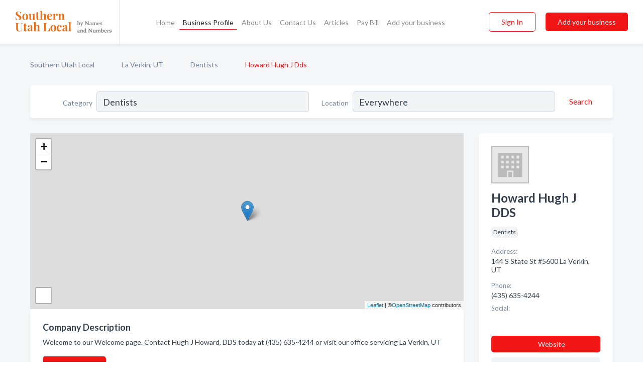

--- FILE ---
content_type: text/html; charset=utf-8
request_url: https://www.southernutahlocal.com/biz/86/howard-hugh-j-dds
body_size: 6313
content:




<!DOCTYPE html>
<html lang="en">
    <head>
        <meta charset="utf-8">
        <meta name=viewport content="width=device-width, initial-scale=1">
        <meta http-equiv="X-UA-Compatible" content="IE=edge">
        <meta name="viewport" content="width=device-width, initial-scale=1, shrink-to-fit=no">
        <meta name="description" content="Welcome to our Welcome page. Contact Hugh J Howard, DDS today at (435) 635-4244 or visit our office servicing La Verkin, UT">
        <meta name="robots" content="index,follow" />
        <meta property="og:type" content="website" />
        <meta property="og:site_name" content="Southern Utah Local" />
        <meta property="og:title" content="Howard Hugh J DDS - La Verkin, UT | Southern Utah Local">
        <meta property="og:description" content="Welcome to our Welcome page. Contact Hugh J Howard, DDS today at (435) 635-4244 or visit our office servicing La Verkin, UT">
        <meta property="og:url" content="https://www.southernutahlocal.com/biz/86/howard-hugh-j-dds" />
        <meta property="og:image" content="https://dbl8bsn49lkgl.cloudfront.net/static/utah/images/other/splash_screen.png">
        <link rel="canonical" href="https://www.southernutahlocal.com/biz/86/howard-hugh-j-dds" />
        
        
<link rel="apple-touch-icon" sizes="180x180" href="https://dbl8bsn49lkgl.cloudfront.net/static/utah/images/favicon/apple-touch-icon.png">
<link rel="icon" type="image/png" sizes="32x32" href="https://dbl8bsn49lkgl.cloudfront.net/static/utah/images/favicon/favicon-32x32.png">
<link rel="icon" type="image/png" sizes="16x16" href="https://dbl8bsn49lkgl.cloudfront.net/static/utah/images/favicon/favicon-16x16.png">
<link rel="manifest" href="/static/ontarionorth/images/favicon/site.webmanifest">
<meta name="theme-color" content="#E8721C">
        



    <script async src="https://www.googletagmanager.com/gtag/js?id=G-3VSJLKQ4E7"></script>


    <script async src="https://www.googletagmanager.com/gtag/js?id=UA-106048875-27"></script>




<script>
    window.dataLayer = window.dataLayer || [];
    function gtag(){dataLayer.push(arguments);}
    gtag('js', new Date());
    
    gtag('config', "G-3VSJLKQ4E7");
    
    
     gtag('config', "UA-106048875-27");
    

</script>



        <!-- Google Tag Manager -->
        <!-- FB Pixel -->

        <title>Howard Hugh J DDS - La Verkin, UT | Southern Utah Local</title>
        <script type="text/javascript"> window.CSRF_TOKEN = "FPT9QmAslB42N8JllSrzu3sfDLFQ9bT5eB5NbfKOtX7DlnTaM9hZEHgybRPkPlCR"; </script>
        <script>
    var cossd_info = {};
    cossd_info.page_tpye = 'provider-profile';
</script>
        
            <link rel="stylesheet" href="https://dbl8bsn49lkgl.cloudfront.net/static/utah/css/provider_profile-bundle.min.css?v=834142058988970" />
        
        
            <link rel="stylesheet" href="https://fonts.googleapis.com/css?family=Lato:400,700&amp;display=swap" />
        
        
        
        
        
            


<script type="application/ld+json">
    {
      "@context": "https://schema.org",
      "@type": "LocalBusiness",
      "name": "Howard Hugh J DDS",
      
        "image": "https://dbl8bsn49lkgl.cloudfront.net/static/website/images/default-biz-logos/company-logo-placeholder.png",
      
      "@id": "/biz/86/howard-hugh-j-dds"
      
        ,"telephone": "(435) 635-4244"
      
      
        ,"url": "http://hughhowarddds.com"
      
      
          ,"address": {
            "@type": "PostalAddress",
            "streetAddress": "144 S State St #5600",
            "addressLocality": "La Verkin",
            "addressRegion": "UT",
            
            "addressCountry": "US"
          }
      
      
          ,"geo": {
            "@type": "GeoCoordinates",
            "latitude": 37.1989635,
            "longitude": -113.2761498
          }
      
      
    }
</script>

        
        
        
            <script type="application/ld+json">
{
  "@context": "https://schema.org",
  "@type": "BreadcrumbList",
  "itemListElement": [
        
           {
            "@type": "ListItem",
            "position": 1,
            "item": {
                      "@id": "/",
                      "name": "Southern Utah Local"
                    }
           },
        
           {
            "@type": "ListItem",
            "position": 2,
            "item": {
                      "@id": "/cities/la-verkin-ut",
                      "name": "La Verkin, UT"
                    }
           },
        
           {
            "@type": "ListItem",
            "position": 3,
            "item": {
                      "@id": "/l/washington-county/dentists",
                      "name": "Dentists"
                    }
           },
        
           {
            "@type": "ListItem",
            "position": 4,
            "item": {
                      "@id": "https://www.southernutahlocal.com/biz/86/howard-hugh-j-dds",
                      "name": "Howard Hugh J Dds"
                    }
           }
        
    ]
}
</script>
        
    </head>

    <body class="provider-profile"
          >
        
    
<header role="banner"><nav class="navbar navbar-expand-lg">
    <a class="navbar-brand p-0" href="/" data-track-name="nblink-logo" data-event-category="navbar">
        
            <img src="https://dbl8bsn49lkgl.cloudfront.net/static/utah/images/other/southern_utah_local_logo.svg" alt="Southern Utah Local Logo">
        
        <div class="nb-logo-devider"></div>
    </a>
    <div class="collapse navbar-collapse navbar-text p-0 sliding-menu" id="navBarSlidingMenu">
        <ul class="navbar-nav m-auto">
            
                <li class="nav-item">
                    <a class="nav-link" href="/">Home</a>
                </li>
            
            
            
                <li class="nav-item active">
                    <a class="nav-link" href="#">Business Profile</a>
                    <div class="navbar-highliter"></div>
                </li>
            
            
            <li class="nav-item ">
                <a class="nav-link" href="/about">About Us</a>
                
            </li>
            <li class="nav-item ">
                <a class="nav-link" href="/contact">Contact Us</a>
                
            </li>
            <li class="nav-item ">
                <a class="nav-link" href="/articles">Articles</a>
                
            </li>
            <li class="nav-item">
                <a class="nav-link" href="https://www.namesandnumbers.com/pay-bill" rel="nofollow">Pay Bill</a>
            </li>
            <li class="nav-item ">
                <a class="nav-link" href="/biz" data-track-name="nblink-add-biz" data-event-category="navbar">Add your business</a>
                
            </li>
        </ul>
        <div class="left-nav">
            <div class="form-inline">
                
                    <button class="btn btn-login btn-outline-secondary" type="button" data-track-name="nblink-signin" data-event-category="navbar">Sign In</button>
                
                <a href="/biz" data-track-name="nblink-signup" data-event-category="navbar" class="btn btn-primary">Add your business</a>
            </div>
        </div>
    </div>
    
        <button class="navbar-toggler" type="button" data-toggle="collapse" data-target="#navBarSlidingMenu"
                aria-controls="navBarSlidingMenu" aria-expanded="false" aria-label="Toggle navigation menu">
            <span class="iconify navbar-toggler-icon" data-icon="feather:menu" data-inline="false"></span>
        </button>
    
</nav></header>
    <div class="container-fluid provider-profile-body">
        <nav aria-label="breadcrumb" class="nav-breadcrumbs">
    <ol class="breadcrumb">
        
            
                <li class="breadcrumb-item"><a href="/" data-track-name="breadcrumb-link-click">Southern Utah Local</a></li>
                <li class="breadcrumb-item devider"><span class="iconify" data-icon="dashicons:arrow-right-alt2" data-inline="false"></span></li>
            
        
            
                <li class="breadcrumb-item"><a href="/cities/la-verkin-ut" data-track-name="breadcrumb-link-click">La Verkin, UT</a></li>
                <li class="breadcrumb-item devider"><span class="iconify" data-icon="dashicons:arrow-right-alt2" data-inline="false"></span></li>
            
        
            
                <li class="breadcrumb-item"><a href="/l/washington-county/dentists" data-track-name="breadcrumb-link-click">Dentists</a></li>
                <li class="breadcrumb-item devider"><span class="iconify" data-icon="dashicons:arrow-right-alt2" data-inline="false"></span></li>
            
        
            
                <li class="breadcrumb-item active" aria-current="page">Howard Hugh J Dds</li>
            
        
    </ol>
</nav>
        
<form class="form-row default-white-block search-form" action="/search">
    <div class="col-sm-6 sf-col">
        <div class="icon-column search-icon-column">
            <span class="iconify" data-icon="ant-design:search-outline" data-inline="false"></span>
        </div>
        <label for="searchCategory">Category</label>
        <input name="category" type="text" class="form-control input-search-category" id="searchCategory"
               placeholder="e.g Trucking Companies" value="Dentists">
    </div>
    <div class="col-sm-6 sf-col">
        <label for="searchLocation">Location</label>
        <input name="location" type="text" class="form-control input-search-location" id="searchLocation"
               placeholder="Location" value="Everywhere">
        <button type="submit" class="btn btn-link" data-track-name="p-btn-search" aria-label="Search">
            <span class="text">Search</span><span class="iconify icon" data-icon="ant-design:search-outline" data-inline="false"></span>
        </button>
    </div>
</form>
        <main class="row profile-main-row"   data-tz="America/Yellowknife" >
            <div class="col-xl-9 col-lg-8 col-md-8 order-last order-md-first left-side-col">
                
                    
                    <section class="provider-map position-relative" id="singleMap" data-lat="37.1989635"
                             data-lng="-113.2761498"
                             data-zoom="13"
                             data-area="0">
                        <div class="leaflet-bottom leaflet-left">
                            <div class="leaflet-control-zoom leaflet-bar leaflet-control">
                                <a class="btn-navigate leaflet-control-attribution leaflet-control" target="_blank"
                                   rel="nofollow noopener"
                                   href="https://maps.google.com/?q=144 S State St #5600 La Verkin, UT"
                                   data-track-name="pr-get-directions-button"
                                   data-event-category="biz-contact"
                                   data-event-label="86">
                                    <span class="iconify" data-icon="ion:navigate-sharp" data-inline="false"></span>
                                </a>
                            </div>
                        </div>
                    </section>
                
                

<section class="about-block default-white-block">
    
        <h2>Company Description</h2>
        <p class="text-break">Welcome to our Welcome page. Contact Hugh J Howard, DDS today at (435) 635-4244 or visit our office servicing La Verkin, UT</p>
    
    
    
    
    
    

    

    

    

    

    

    
    
    
        
        <button class="btn btn-primary btn-claim-profile" id="claimbutton" aria-label="Claim Profile">Claim Profile</button>
        
    
</section>
                

<section class="reviews-section-title">
    <h2 id="reviews">Reviews and Recommendations</h2>
    
    <div class="powered-by">
        Powered by
        
            Southern Utah Local
        
    </div>
    <div class="mt-2 row">
        <div class="review-invite-text col-xl-10">
            <div class="pt-1">Please help us to connect users with the best local businesses by reviewing Howard Hugh J DDS
                
            </div>
        </div>
        <div class="col-xl-2 text-xl-right">
          <div class="btn btn-primary" id="review-form-btn">Write Review</div>
        </div>
    </div>
    <div class="modal" tabindex="-1" role="dialog" id="popupReviewForm">
    <div class="modal-dialog" role="document">
        <div class="modal-content">
            <div class="modal-header">
                <h5 class="modal-title">Write Review</h5>
                <button type="button" class="close" data-dismiss="modal" aria-label="Close">
                    <span aria-hidden="true">&times;</span>
                </button>
            </div>
            <div class="modal-body"></div>
        </div>
    </div>
</div>
</section>
<div class="reviews-block with-bottom-links">
    <div class="row reviews-row">
        
    </div>
</div>
                
                    
<aside class="bottom-links default-white-block">
    <header class="bottom-links-header">
        <h2>You might also like</h2>
    </header>
    <div class="bottom-links-body">
        <div class="row">
            
                <div class="col-sm">
                    <h3>Popular Businesses</h3>
                    <ul class="li-bottom-links">
                        
                            <li><a href="/biz/595/darren-earl-dmd" data-track-name="p-bottom-link">Darren Earl Dmd</a></li>
                        
                            <li><a href="/biz/77/wagner-dental-ivins" data-track-name="p-bottom-link">Wagner Dental - Ivins</a></li>
                        
                            <li><a href="/biz/82/dr-kelly-j-lundeen-dds" data-track-name="p-bottom-link">Dr Kelly J Lundeen Dds</a></li>
                        
                            <li><a href="/biz/64/premier-dental-dentist-st-george-utah" data-track-name="p-bottom-link">Premier Dental - Dentist St George Utah</a></li>
                        
                            <li><a href="/biz/91/brian-k-tavoian-family-dentistry" data-track-name="p-bottom-link">Brian K Tavoian Family Dentistry</a></li>
                        
                    </ul>
                </div>
            
                <div class="col-sm">
                    <h3>Related Businesses</h3>
                    <ul class="li-bottom-links">
                        
                            <li><a href="/biz/3911/dr-eric-ence-dmd" data-track-name="p-bottom-link">Dr Eric Ence Dmd</a></li>
                        
                            <li><a href="/biz/67/common-sense-family-dentistry" data-track-name="p-bottom-link">Common Sense Family Dentistry</a></li>
                        
                            <li><a href="/biz/600/bloomington-dental-st-george-dentist-chris-a-neilson-dds" data-track-name="p-bottom-link">Bloomington Dental | St George Dentist Chris A Neilson Dds</a></li>
                        
                            <li><a href="/biz/66/platinum-dental-care-st-george" data-track-name="p-bottom-link">Platinum Dental Care - St George</a></li>
                        
                            <li><a href="/biz/6190/desert-hills-dental" data-track-name="p-bottom-link">Desert Hills Dental</a></li>
                        
                    </ul>
                </div>
            
                <div class="col-sm">
                    <h3>Popular Nearby</h3>
                    <ul class="li-bottom-links">
                        
                            <li><a href="/l/washington-county/court-convention-reporters" data-track-name="p-bottom-link">Court &amp; Convention Reporters in La Verkin</a></li>
                        
                            <li><a href="/l/washington-county/social-service-organizations" data-track-name="p-bottom-link">Social Service Organizations in La Verkin</a></li>
                        
                            <li><a href="/l/washington-county/auto-detailing" data-track-name="p-bottom-link">Auto Detailing in La Verkin</a></li>
                        
                            <li><a href="/l/washington-county/day-spas" data-track-name="p-bottom-link">Day Spas in La Verkin</a></li>
                        
                            <li><a href="/l/washington-county/ice-cream-frozen-desserts" data-track-name="p-bottom-link">Ice Cream &amp; Frozen Desserts in La Verkin</a></li>
                        
                    </ul>
                </div>
            
        </div>
    </div>
</aside>
                
                
            </div>
            <div class="col-xl-3 col-lg-4 col-md-4 order-first order-md-last right-side-col">
                

<section class="main-info-block" data-listing-view="p-listing-view" data-event-label="86">
    <header>
    
        <picture>
            <source srcset="https://dbl8bsn49lkgl.cloudfront.net/static/website/images/default-biz-logos/company-logo-placeholder.webp" type="image/webp">
            <source srcset="https://dbl8bsn49lkgl.cloudfront.net/static/website/images/default-biz-logos/company-logo-placeholder.png">
            <img src="https://dbl8bsn49lkgl.cloudfront.net/static/website/images/default-biz-logos/company-logo-placeholder.png" alt="Howard Hugh J Dds logo">
        </picture>
    
    <div>
        <h1>Howard Hugh J DDS</h1>
    </div>
    </header>
    <div class="main-categories-cloud">
        
        
            
            <a href="/l/washington-county/dentists"><span class="categories-cloud">Dentists</span></a>
        
        
    </div>
        
            <div class="main-info-label">Address:</div>
            <address>144 S State St #5600 La Verkin, UT</address>
        
        
        
            <div class="main-info-label">Phone:</div>
            
                <div class="biz-phone">(435) 635-4244</div>
            
        
        
        
        
            <div class="main-info-website-holder">
                <div class="main-info-label">Website:</div>
                <div class="biz-website"><a href="http://hughhowarddds.com" rel="nofollow noopener" target="_blank"
                                            data-track-name="pr-open-biz-website"
                                            data-event-category="biz-contact"
                                            data-event-label="86">http://hughhowarddds.com</a></div>
            </div>
        
        
            
                <div class="main-info-social-holder">
                    <div class="main-info-label">Social:</div>
                    <div class="biz-social">
                       
                            <a rel="nofollow noopener" target="_blank" href="https://www.facebook.com/Hugh-J-Howard-DDS-Family-Dentistry-373703719848/"
                               data-track-name="pr-open-biz-social"
                               data-event-category="biz-contact"
                               data-event-label="86"><span class="iconify" data-icon="entypo-social:facebook-with-circle" data-inline="false"></span></a>
                        
                    </div>
                </div>
            
        <div class="main-info-buttons">
            
                <a class="btn btn-primary btn-website" target="_blank" rel="nofollow noopener" href="http://hughhowarddds.com"
                   data-track-name="pr-open-biz-website"
                   data-event-category="biz-contact"
                   data-event-label="86">
                    <span class="iconify" data-icon="mdi:web" data-inline="false"></span>Website</a>
            
            
                <a class="btn btn-primary btn-phone" href="tel:4356354244"
                   data-track-name="pr-call-button"
                   data-event-category="biz-contact"
                   data-event-label="86">Call</a>
            
            
                <a class="btn primary btn-get-directions" target="_blank" rel="nofollow noopener"
                   href="https://maps.google.com/?q=144 S State St #5600 La Verkin, UT"
                   data-track-name="pr-get-directions-button"
                   data-event-category="biz-contact"
                   data-event-label="86">Get Directions</a>
            
        </div>
</section>
                
                
                
            </div>
        </main>
    </div>
    <footer role="contentinfo">
    <h2>Add your business for free</h2>
    <p class="footer-subtitle">Grow Your Business with Southern Utah Local</p>
    <div class="text-center">
        <a href="/biz" data-track-name="fadd-biz-button" data-event-category="footer"><button class="btn btn-primary btn-footer-add-business">Add your business</button></a>
    </div>
    <div class="footer-bottom-section">
        <ul class="list-inline footer-links">
            <li class="list-inline-item">
                <a href="/" data-track-name="fhome-link" data-event-category="footer">Home</a>
            </li>
            <li class="list-inline-item">
                <a href="/online-directories" data-track-name="fonline-directories"
                   data-event-category="footer">Online Directories</a>
            </li>
            <li class="list-inline-item">
                <a href="/about" >About Us</a>
            </li>
            <li class="list-inline-item">
                <a href="/contact" data-track-name="fcontact-us-link" data-event-category="footer">Contact Us</a>
            </li>
            <li class="list-inline-item">
                <a href="/terms">Terms</a>
            </li>
            <li class="list-inline-item">
                <a href="/privacy">Privacy</a>
            </li>
            <li class="list-inline-item">
                <a href="https://www.namesandnumbers.com/pay-bill" rel="nofollow">Pay Bill</a>
            </li>
        </ul>
        <ul class="list-inline footer-social-circles">
            <li class="list-inline-item"><a href="https://goo.gl/maps/csenbUwETR33uAA49"><span class="iconify google" rel="nofollow noopener"
                                                                                      data-icon="ant-design:google-circle-filled"
                                                                                      data-inline="false"></span></a></li>
            <li class="list-inline-item"><a href="https://www.facebook.com/actionyp"><span
                    class="iconify facebook" data-icon="entypo-social:facebook-with-circle" rel="nofollow noopener"
                    data-inline="false"></span></a></li>
        </ul>
        <hr>
        <div class="footer-copyright">
            <div class="d-inline-block d-mobile-hide">Southern Utah Local by <a href="https://business.namesandnumbers.com/" rel="nofollow">Names and Numbers</a></div>
            <div class="d-inline-block copyright-text">Copyright &copy; 2026 southernutahlocal.com All rights reserved.</div>
        </div>
    </div>
</footer>
    

        
            <script src="https://dbl8bsn49lkgl.cloudfront.net/static/utah/js/provider_profile-bundle.min.js?v=834142058988970"></script>
        
        
        
        
     </body>
</html>